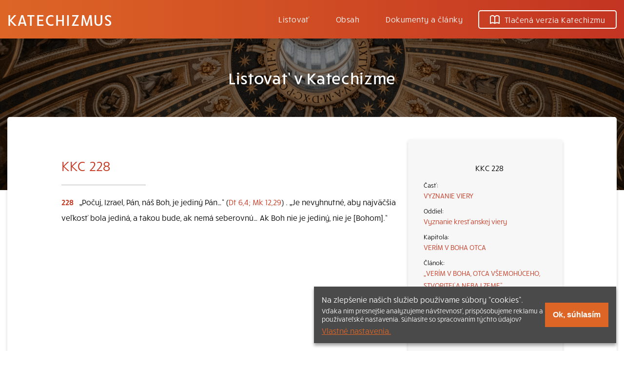

--- FILE ---
content_type: text/html; charset=UTF-8
request_url: https://katechizmus.sk/kkc-228
body_size: 3403
content:
<!DOCTYPE html>
<html lang="sk">
    <head>
        <meta charset="utf-8">
        <title>KKC 228 | Katechizmus</title>
        <meta name="description" content="KKC 228: „Počuj, Izrael, Pán, náš Boh, je jediný Pán…“ (&lt;a href=&quot;https://svatepismo.sk/hladat?term=Dt 6,4; Mk 12,29&quot; target=&quot;_blank&quot;&gt;Dt 6,4; Mk 12,29&lt;/a&gt;) . „Je nevyhnutné, aby najväčšia veľkosť bola jediná, a takou bude, ak nemá seberovnú… Ak Boh nie je jediný, nie je [Bohom].“">

        <meta name="viewport" content="width=device-width, initial-scale=1">
        <meta http-equiv="x-ua-compatible" content="ie=edge">
        <meta id="contentLanguage" http-equiv="Content-Language" content="sk" />
         
            <link rel="canonical" href="https://katechizmus.sk/kkc-228">
                <meta name="csrf-token" content="Z44lWkFmrE41WwJw6FfSj1w62yu4LdJgpSyztpKY">

        <meta property="og:title" content="KKC 228 | Katechizmus">
        <meta property="og:type" content="website">
        <meta property="og:url" content="https://katechizmus.sk/kkc-228">
        <meta property="og:image" content="https://katechizmus.sk/images/cover-image.jpg">

        <link rel="manifest" href="site.webmanifest">
        <link rel="apple-touch-icon" sizes="180x180" href="/apple-touch-icon.png">
        <link rel="icon" type="image/png" sizes="64x64" href="/favicon-64.png">
        <link rel="icon" type="image/png" sizes="16x16" href="/favicon-16.png">
        <link rel="manifest" href="/site.webmanifest">
        <link rel="mask-icon" href="/safari-pinned-tab.svg" color="#5bbad5">
        <meta name="msapplication-TileColor" content="#da532c">
        <meta name="theme-color" content="#ffffff">

        <link rel="stylesheet" href="https://use.typekit.net/njc6jsy.css">
        <link rel="stylesheet" href="/css/app.css?id=accab2bbeea6660a50aa">
        <link rel="stylesheet" type="text/css" media="print" href="/css/print.css?id=f660ae14f7b0ce1b224e">
        
        <meta name="theme-color" content="#C33422">
        <script>
    var APP_URL = "https:\/\/katechizmus.sk\/";
    var COOKIE_CONSENT_NAME = "cookie_consent";
</script>
</head>
<body>
    
    <header class="nav">
    <div class="nav__wrapper">
        <a href="https://katechizmus.sk" class="nav__logo">Katechizmus</a>
        <button class="nav__button" aria-label="Menu" onclick="document.body.classList.toggle('open')">
            <svg xmlns="http://www.w3.org/2000/svg" width="38" height="38" viewBox="0 0 38 38"><defs><style>.a{stroke:#fff;stroke-width:2px;}.b{fill:#fff;fill-rule:evenodd;}.c{stroke:none;}</style></defs><g transform="translate(-356 -21)"><g class="a" fill="none" transform="translate(356 21)"><rect class="c" width="38" height="38" rx="5"/><rect class="d" fill="none" x="1" y="1" width="36" height="36" rx="4"/></g><g transform="translate(-221 -1688.5)"><path class="b" d="M587,1722.5a1,1,0,0,1,1-1h16a1,1,0,0,1,0,2H588A1,1,0,0,1,587,1722.5Z"/><path class="b" d="M587,1728.75a1,1,0,0,1,1-1h16a1,1,0,0,1,0,2H588A1,1,0,0,1,587,1728.75Z"/><path class="b" d="M587,1735a1,1,0,0,1,1-1h16a1,1,0,0,1,0,2H588A1,1,0,0,1,587,1735Z"/></g></g></svg>
        </button>
        <nav class="nav__links">
            <a href="/uvod" class="nav__link ">
                Listovať
            </a>
            <a href="https://katechizmus.sk/obsah" class="nav__link ">
                Obsah
            </a>
            <a href="https://katechizmus.sk/dokumenty" class="nav__link ">
                Dokumenty a články
            </a>
            <a href="https://www.kumran.sk/katechizmus-katechetika/20735-katechizmus-katolickej-cirkvi-nove-vydanie.html" class="nav__link nav__link--outline" target="_blank">
                <svg xmlns="http://www.w3.org/2000/svg" width="20" height="18.002" viewBox="0 0 20 18.002"><defs></defs><g transform="translate(-106 -1527)"><path d="M124,1530.39a4.807,4.807,0,0,0-3.5-1.39,4.422,4.422,0,0,0-3.5,2.265v11.073a7.931,7.931,0,0,1,7-.048Zm-16,0v11.9a7.931,7.931,0,0,1,7,.048v-11.073a4.328,4.328,0,0,0-3.5-2.265A4.728,4.728,0,0,0,108,1530.39Zm3.512,13.11a8.138,8.138,0,0,0-3.925,1.31A1,1,0,0,1,106,1544v-14a1,1,0,0,1,.194-.592A6.643,6.643,0,0,1,111.5,1527a5.873,5.873,0,0,1,4.5,2.233,5.921,5.921,0,0,1,4.5-2.233,6.783,6.783,0,0,1,5.306,2.408A1,1,0,0,1,126,1530v14a1,1,0,0,1-1.587.81,7.424,7.424,0,0,0-3.925-1.31,7.557,7.557,0,0,0-3.948,1.342.992.992,0,0,1-1.08,0A7.264,7.264,0,0,0,111.512,1543.5Z"/></g></svg>
                Tlačená verzia Katechizmu
            </a>
        </nav>
    </div>
</header>
    
    
    <div class="hero">
        <div class="container">
            <h2 class="hero__title">Listovať v Katechizme</h2>
        </div>
    </div>

    <main class="container">
        <div class="wrapper wrapper--big js-tool-wrapper" data-size="16" style="font-size:16px">

            <div class="sticky">
                <div class="sticky__side wrapper wrapper--gray wrapper--small">
                    KKC 228

                    <ul class="index-on-side">
                        <li class="index-on-side__item index-on-side--part">
                <a href="https://katechizmus.sk/vyznanie-viery#vyznanie-viery" class="index-on-side__link">VYZNANIE VIERY</a>
            </li>
                                <li class="index-on-side__item index-on-side--section">
                <a href="https://katechizmus.sk/vyznanie-krestanskej-viery#vyznanie-krestanskej-viery" class="index-on-side__link">Vyznanie kresťanskej viery</a>
            </li>
                                <li class="index-on-side__item index-on-side--chapter">
                <a href="https://katechizmus.sk/vyznanie-krestanskej-viery#verim-v-boha-otca" class="index-on-side__link">VERÍM V BOHA OTCA</a>
            </li>
                                <li class="index-on-side__item index-on-side--article">
                <a href="https://katechizmus.sk/vyznanie-krestanskej-viery#verim-v-boha-otca-vsemohuceho-stvoritela-neba-i-zeme" class="index-on-side__link">„VERÍM V BOHA, OTCA VŠEMOHÚCEHO, STVORITEĽA NEBA I ZEME“</a>
            </li>
                                <li class="index-on-side__item index-on-side--paragraph">
                <a href="https://katechizmus.sk/vyznanie-krestanskej-viery#verim-v-boha" class="index-on-side__link">VERÍM V BOHA</a>
            </li>
                                <li class="index-on-side__item index-on-side--para">
                <a href="https://katechizmus.sk/vyznanie-krestanskej-viery#zhrnutie" class="index-on-side__link">Zhrnutie</a>
            </li>
            </ul>
                </div>
                <div class="sticky__content">
                    <h1 class="heading2 pring-no-top-margin">KKC 228</h1>
                    <hr>

                    <p class="point">
                        <strong>228</strong> „Počuj, Izrael, Pán, náš Boh, je jediný Pán…“ (<a href="https://svatepismo.sk/hladat?term=Dt 6,4; Mk 12,29" target="_blank">Dt 6,4; Mk 12,29</a>) . „Je nevyhnutné, aby najväčšia veľkosť bola jediná, a takou bude, ak nemá seberovnú… Ak Boh nie je jediný, nie je [Bohom].“
                    </p>
                </div>
            </div>

            <div class="pagination">
                                    <a href="https://katechizmus.sk/kkc-227" class="pagination__link">
                        <span class="pagination__link-icon">&lang;</span>
                        <span class="pagination__link-inner pagination__link-inner--left">Predchádzajúci</span>
                    </a>
                            
                                    <a href="https://katechizmus.sk/kkc-229" class="pagination__link">
                        <span class="pagination__link-inner pagination__link-inner--right">Nasledujúci</span>
                        <span class="pagination__link-icon">&rang;</span>
                    </a>
                            </div>

        </div>
    </main>


    <div class="carousel">
            <a href="https://www.kumran.sk/pollyanna-knizna-seria/25984-pollyannine-poklady.html" class="carousel__item">
            <img src="" data-src="https://svatepismo.sk/storage/CFa4Va85pfzx2lyB0sD4MGtB8lBAXwo2ROblZxfW.jpg" alt="Pollyannine poklady" class="carousel__img lozad" target="_blank" rel="noopener" width="512" height="512">
        </a>
            <a href="https://www.kumran.sk/duchovny-rast-pre-deti/10278-biblia-pre-drobcekov.html" class="carousel__item">
            <img src="" data-src="https://svatepismo.sk/storage/K0qwYZOiLnvVtKfZ4qgBJn7b4Gj1fTlh35vxWQw3.jpg" alt="Biblia pre drobčekov" class="carousel__img lozad" target="_blank" rel="noopener" width="512" height="512">
        </a>
            <a href="https://www.kumran.sk/kalendare-malovanky-denniky-/25887-pomoc-z-neba-vytrhavaci-blok-s-citatmi.html" class="carousel__item">
            <img src="" data-src="https://svatepismo.sk/storage/QdTg4th3pDWxkNWrWouy88eB5AcwWQCVYZl1ZkU1.jpg" alt="Pomoc z neba (Max Lucado)" class="carousel__img lozad" target="_blank" rel="noopener" width="512" height="512">
        </a>
            <a href="https://www.kumran.sk/duchovny-rast-pre-deti/25684-ako-sa-modlit-sprievodca-pre-mladych-badatelov.html" class="carousel__item">
            <img src="" data-src="https://svatepismo.sk/storage/aVTezzZrLPgarN2tFlYQyvdZBoleiOz19xFA5J3t.jpg" alt="Ako sa modliť pre mladých bádateľov (Pete Greig)" class="carousel__img lozad" target="_blank" rel="noopener" width="512" height="512">
        </a>
            <a href="https://www.kumran.sk/duchovny-rast/25671-vidiet-v-bohu-dokonaleho-otca.html" class="carousel__item">
            <img src="" data-src="https://svatepismo.sk/storage/hwlBghlanrnxGhVmlTBv4IJiphTMlmA19vcNXqhZ.jpg" alt="Vidieť v Bohu dokonalého Otca" class="carousel__img lozad" target="_blank" rel="noopener" width="512" height="512">
        </a>
            <a href="https://www.kumran.sk/dospievajuci/24716-zarev-ako-lev.html" class="carousel__item">
            <img src="" data-src="https://svatepismo.sk/storage/zvti70l4MZ1kiIbixCWIr9zxMlLFhSOgHxEzKYxw.jpg" alt="Zarev ako lev – rob odvážne kroky viery" class="carousel__img lozad" target="_blank" rel="noopener" width="512" height="512">
        </a>
    </div>

<footer class="footer">
    <nav class="footer__nav">
        <a href="https://katechizmus.sk/kkc-1" class="footer__nav-item">Listovať</a>
        <a href="https://katechizmus.sk/obsah" class="footer__nav-item">Obsah</a>
        <a href="https://katechizmus.sk/dokumenty" class="footer__nav-item">Dokumenty a články</a>
        <a href="https://katechizmus.sk/kontakt" class="footer__nav-item">Kontakt</a>
        <a href="https://www.kumran.sk/katechizmus-katechetika/20735-katechizmus-katolickej-cirkvi-nove-vydanie.html" class="footer__nav-item">Tlačená verzia Katechizmu</a>
    </nav>
    <p class="footer__text">&copy; 2026 katechizmus.sk | <span class="no-wrap">Všetky práva vyhradené</span> | Táto stránka funguje aj vďaka kresťanskému kníhkupectvu <a href="https://www.kumran.sk/" target="_blank">Kumran.sk</a></p>
</footer>

            <div class="cookie-consent js-cookie-consent" style="display:none">
            <div>
                Na zlepšenie našich služieb používame súbory “cookies”.<br>
                <small>Vďaka nim presnejšie analyzujeme návštevnosť, prispôsobujeme reklamu a používateľské nastavenia. Súhlasíte so spracovaním týchto údajov?</small>
                <a href="https://katechizmus.sk/cookie-policy">Vlastné nastavenia.</a>
            </div>
            <button type="button" class="js-cookie-accept">Ok, súhlasím</button>
        </div>
    
    <script src="/js/app.js?id=d402916c0614eddc3ec4"></script>

    </body>
</html>
